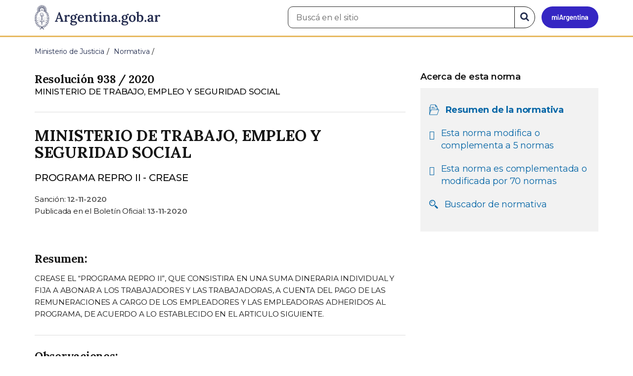

--- FILE ---
content_type: text/html; charset=utf-8
request_url: https://www.argentina.gob.ar/normativa/nacional/resoluci%EF%BF%BD%EF%BF%BDn-938-2020-344201
body_size: 7322
content:

 <!DOCTYPE html>
<html lang="es" dir="ltr" prefix="content: http://purl.org/rss/1.0/modules/content/ dc: http://purl.org/dc/terms/ foaf: http://xmlns.com/foaf/0.1/ rdfs: http://www.w3.org/2000/01/rdf-schema# sioc: http://rdfs.org/sioc/ns# sioct: http://rdfs.org/sioc/types# skos: http://www.w3.org/2004/02/skos/core# xsd: http://www.w3.org/2001/XMLSchema#">
<head>
  <link rel="profile" href="http://www.w3.org/1999/xhtml/vocab" />
  <meta name="viewport" content="width=device-width, initial-scale=1.0">
  <!-- Nav and address bar color -->
  <meta name="theme-color" content="#242C4F">
  <meta name="msapplication-navbutton-color" content="#242C4F">
  <meta name="apple-mobile-web-app-status-bar-style" content="#242C4F">
  <script>
  dataLayer = [{
    'userIPaddress': '192.168.32.117',
  }];
  </script>
  <!-- Google Tag Manager -->
  <script>(function(w,d,s,l,i){w[l]=w[l]||[];w[l].push({'gtm.start':
  new Date().getTime(),event:'gtm.js'});var f=d.getElementsByTagName(s)[0],
  j=d.createElement(s),dl=l!='dataLayer'?'&l='+l:'';j.async=true;j.src=
  'https://www.googletagmanager.com/gtm.js?id='+i+dl;f.parentNode.insertBefore(j,f);
  })(window,document,'script','dataLayer','GTM-P68ZXT');</script>
  <!-- End Google Tag Manager -->
  <meta http-equiv="Content-Type" content="text/html; charset=utf-8" />
<link href="https://www.argentina.gob.ar/manifest.json" rel="manifest" />
<meta name="description" content="Portal oficial del Estado argentino. Conocé cómo hacer trámites en organismos públicos, tramitalos en línea y recibí servicios digitales y beneficios." />
<meta name="keywords" content="gobierno, argentino, nacional, gobierno argentino, gobierno nacional, República Argentina, administración, gestión, pública, administración pública, gestión pública, digital, trámites, servicios, trámites en línea, gobierno digital, servicios en línea, servicios digitales, Estado, transparencia, ciudadanos, modernización, organismo, organismo público, organismos públicos, organismos, beneficios, beneficios" />
<link rel="image_src" href="https://www.argentina.gob.ar/sites/default/files/argentina-fb.png" />
<link rel="canonical" href="https://www.argentina.gob.ar/normativa/nacional/resoluci%EF%BF%BD%EF%BF%BDn-938-2020-344201" />
<link rel="shortlink" href="https://www.argentina.gob.ar/normativa/nacional/resoluci%EF%BF%BD%EF%BF%BDn-938-2020-344201" />
<meta property="og:site_name" content="Argentina.gob.ar" />
<meta property="og:url" content="https://www.argentina.gob.ar/" />
<meta property="og:title" content="Argentina.gob.ar" />
<meta property="og:description" content="Portal oficial del Estado argentino. Conocé cómo hacer trámites en organismos públicos, tramitalos en línea y recibí servicios digitales y beneficios." />
<meta property="og:image" content="https://www.argentina.gob.ar/sites/default/files/argentina-fb.png" />
<meta name="twitter:card" content="summary" />
<meta name="twitter:url" content="https://www.argentina.gob.ar/normativa/nacional/resoluci%EF%BF%BD%EF%BF%BDn-938-2020-344201" />
<meta name="twitter:title" content="Argentina.gob.ar" />
<meta name="twitter:description" content="Portal oficial del Estado argentino. Conocé cómo hacer trámites en organismos públicos, tramitalos en línea y recibí servicios digitales y beneficios." />
<meta name="twitter:image" content="https://www.argentina.gob.ar/sites/default/files/argentina-fb.png" />
<link rel="shortcut icon" href="https://www.argentina.gob.ar/profiles/argentinagobar/themes/argentinagobar/argentinagobar_theme/favicon.ico" type="image/vnd.microsoft.icon" />
<link rel="apple-touch-icon" href="https://www.argentina.gob.ar/sites/default/files/icon/icon-180x180.png" sizes="180x180" />
<link rel="apple-touch-icon-precomposed" href="https://www.argentina.gob.ar/sites/default/files/icon/icon-180x180.png" sizes="180x180" />
  <title>RESUMEN - RESOLUCIÓN 938 / 2020 - MINISTERIO DE TRABAJO, EMPLEO Y SEGURIDAD SOCIAL | Argentina.gob.ar</title>
  <style>
@import url("https://www.argentina.gob.ar/modules/system/system.base.css?t96q29");
</style>
<style>
@import url("https://www.argentina.gob.ar/profiles/argentinagobar/modules/argentinagobar/argentinagobar_search/css/search.css?t96q29");
@import url("https://www.argentina.gob.ar/profiles/argentinagobar/modules/argentinagobar/argentinagobar_webform/css/custom-chosen.css?t96q29");
@import url("https://www.argentina.gob.ar/modules/field/theme/field.css?t96q29");
@import url("https://www.argentina.gob.ar/profiles/argentinagobar/modules/contrib/field_hidden/field_hidden.css?t96q29");
@import url("https://www.argentina.gob.ar/modules/node/node.css?t96q29");
@import url("https://www.argentina.gob.ar/profiles/argentinagobar/modules/contrib/user_prune/css/user_prune.css?t96q29");
@import url("https://www.argentina.gob.ar/profiles/argentinagobar/modules/contrib/views/css/views.css?t96q29");
</style>
<style>
@import url("https://www.argentina.gob.ar/profiles/argentinagobar/modules/contrib/ctools/css/ctools.css?t96q29");
@import url("https://www.argentina.gob.ar/profiles/argentinagobar/modules/contrib/drupar_filtros/css/galeria.css?t96q29");
@import url("https://www.argentina.gob.ar/profiles/argentinagobar/modules/contrib/jgm_subastas/css/aabe.css?t96q29");
@import url("https://www.argentina.gob.ar/profiles/argentinagobar/modules/contrib/panels/css/panels.css?t96q29");
@import url("https://www.argentina.gob.ar/profiles/argentinagobar/modules/contrib/rate/rate.css?t96q29");
@import url("https://www.argentina.gob.ar/profiles/argentinagobar/modules/argentinagobar/argentinagobar_campana_gubernamental/css/argentinagobar_campana_gubernamental.css?t96q29");
</style>
<link type="text/css" rel="stylesheet" href="https://cdnjs.cloudflare.com/ajax/libs/font-awesome/4.7.0/css/font-awesome.css" media="all" />
<link type="text/css" rel="stylesheet" href="https://fonts.googleapis.com/css2?family=Encode+Sans:wght@100;200;300;400;500;600;700;800;900&amp;display=swap" media="all" />
<style>
@import url("https://www.argentina.gob.ar/profiles/argentinagobar/themes/contrib/poncho/vendor/bootstrap/css/bootstrap.min.css?t96q29");
@import url("https://www.argentina.gob.ar/profiles/argentinagobar/themes/contrib/poncho/css/icono-arg.css?t96q29");
@import url("https://www.argentina.gob.ar/profiles/argentinagobar/themes/contrib/poncho/css/poncho.min.css?t96q29");
</style>
  <!-- HTML5 element support for IE6-8 -->
  <!--[if lt IE 9]>
    <script src="//html5shiv.googlecode.com/svn/trunk/html5.js"></script>
  <![endif]-->
  <script src="/profiles/argentinagobar/libraries/jquery.jquery-371/jquery-3.7.1.min.js?v=3.7.1"></script>
<script>jQuery.migrateMute=true;jQuery.migrateTrace=false;</script>
<script src="/profiles/argentinagobar/libraries/jquery.jquery-migrate/jquery-migrate-3.5.2.min.js?v=3.5.2"></script>
<script src="https://www.argentina.gob.ar/misc/jquery-extend-3.4.0.js?v=3.7.1"></script>
<script src="https://www.argentina.gob.ar/misc/jquery-html-prefilter-3.5.0-backport.js?v=3.7.1"></script>
<script src="https://www.argentina.gob.ar/misc/jquery.once.js?v=1.2"></script>
<script src="https://www.argentina.gob.ar/misc/drupal.js?t96q29"></script>
<script src="https://www.argentina.gob.ar/profiles/argentinagobar/modules/contrib/jquery_update/js/jquery_browser.js?v=0.0.1"></script>
<script src="https://www.argentina.gob.ar/misc/form-single-submit.js?v=7.103"></script>
<script src="https://www.argentina.gob.ar/profiles/argentinagobar/modules/argentinagobar/argentinagobar_areas/js/colorFondoGrupoAtajos.js?t96q29"></script>
<script src="https://www.argentina.gob.ar/profiles/argentinagobar/modules/argentinagobar/argentinagobar_tramites/js/resize_media.js?t96q29"></script>
<script src="https://www.argentina.gob.ar/profiles/argentinagobar/modules/argentinagobar/argentinagobar_usuarios/js/limpiarCampo.js?t96q29"></script>
<script src="https://www.argentina.gob.ar/profiles/argentinagobar/modules/contrib/entityreference/js/entityreference.js?t96q29"></script>
<script src="https://www.argentina.gob.ar/sites/default/files/languages/es_-ItMtJilxuuiLFTCnmK_k5zP6zPqMXd_ji181zFXfvs.js?t96q29"></script>
<script src="https://www.argentina.gob.ar/profiles/argentinagobar/modules/contrib/drupar_filtros/js/mdBlank.js?t96q29"></script>
<script src="https://www.argentina.gob.ar/profiles/argentinagobar/modules/contrib/drupar_filtros/js/galeria.js?t96q29"></script>
<script src="https://www.argentina.gob.ar/profiles/argentinagobar/modules/contrib/drupar_filtros/js/jquery.touchSwipe.min.js?t96q29"></script>
<script src="https://www.argentina.gob.ar/profiles/argentinagobar/modules/contrib/jgm_subastas/js/aabe.js?t96q29"></script>
<script src="https://www.argentina.gob.ar/profiles/argentinagobar/modules/argentinagobar/argentinagobar_formularios/js/infoleg/schema_resumen_legislation.js?t96q29"></script>
<script src="https://www.argentina.gob.ar/profiles/argentinagobar/modules/argentinagobar/argentinagobar_webform/js/button.js?t96q29"></script>
<script src="https://www.argentina.gob.ar/profiles/argentinagobar/modules/contrib/vuce_calendario/js/button.js?t96q29"></script>
<script src="https://www.argentina.gob.ar/profiles/argentinagobar/modules/argentinagobar/argentinagobar_campana_gubernamental/js/argentinagobar_campana_gubernamental.js?t96q29"></script>
<script>dataLayer.push({
          'event_name': 'trackPageview',
          'nodo_id': '',
          'nodos_padres': '',
          'org_dependencia': '',
          'ministerio': '',
          'cont_tipo': '',
        });</script>
<script src="https://www.argentina.gob.ar/profiles/argentinagobar/themes/contrib/poncho/vendor/bootstrap/js/bootstrap.min.js?t96q29"></script>
<script src="https://www.argentina.gob.ar/profiles/argentinagobar/themes/contrib/poncho/js/scrolltotop.js?t96q29"></script>
<script src="https://www.argentina.gob.ar/profiles/argentinagobar/themes/contrib/poncho/js/datatables.min.js?t96q29"></script>
<script src="https://www.argentina.gob.ar/profiles/argentinagobar/themes/contrib/poncho/js/intl.min.js?t96q29"></script>
<script src="https://www.argentina.gob.ar/profiles/argentinagobar/themes/contrib/poncho/js/device-breadcrumb.js?t96q29"></script>
<script src="https://www.argentina.gob.ar/profiles/argentinagobar/themes/contrib/poncho/js/device-breadcrumb-listener.js?t96q29"></script>
<script src="https://www.argentina.gob.ar/profiles/argentinagobar/modules/contrib/jquery_update/js/jquery_position.js?v=0.0.1"></script>
<script>jQuery.extend(Drupal.settings, {"basePath":"\/","pathPrefix":"","setHasJsCookie":0,"ajaxPageState":{"theme":"argentinagobar_theme","theme_token":"W7V7-MIzy3NmlXGeW7JOAJNgGErkkfG0EmFXFBctAPI","js":{"profiles\/argentinagobar\/modules\/argentinagobar\/argentinagobar_search\/js\/solr_search.js":1,"profiles\/argentinagobar\/themes\/contrib\/bootstrap\/js\/bootstrap.js":1,"\/profiles\/argentinagobar\/libraries\/jquery.jquery-371\/jquery-3.7.1.min.js":1,"0":1,"\/profiles\/argentinagobar\/libraries\/jquery.jquery-migrate\/jquery-migrate-3.5.2.min.js":1,"misc\/jquery-extend-3.4.0.js":1,"misc\/jquery-html-prefilter-3.5.0-backport.js":1,"misc\/jquery.once.js":1,"misc\/drupal.js":1,"profiles\/argentinagobar\/modules\/contrib\/jquery_update\/js\/jquery_browser.js":1,"misc\/form-single-submit.js":1,"profiles\/argentinagobar\/modules\/argentinagobar\/argentinagobar_areas\/js\/colorFondoGrupoAtajos.js":1,"profiles\/argentinagobar\/modules\/argentinagobar\/argentinagobar_tramites\/js\/resize_media.js":1,"profiles\/argentinagobar\/modules\/argentinagobar\/argentinagobar_usuarios\/js\/limpiarCampo.js":1,"profiles\/argentinagobar\/modules\/contrib\/entityreference\/js\/entityreference.js":1,"public:\/\/languages\/es_-ItMtJilxuuiLFTCnmK_k5zP6zPqMXd_ji181zFXfvs.js":1,"profiles\/argentinagobar\/modules\/contrib\/drupar_filtros\/js\/mdBlank.js":1,"profiles\/argentinagobar\/modules\/contrib\/drupar_filtros\/js\/galeria.js":1,"profiles\/argentinagobar\/modules\/contrib\/drupar_filtros\/js\/jquery.touchSwipe.min.js":1,"profiles\/argentinagobar\/modules\/contrib\/jgm_subastas\/js\/aabe.js":1,"profiles\/argentinagobar\/modules\/argentinagobar\/argentinagobar_formularios\/js\/infoleg\/schema_resumen_legislation.js":1,"profiles\/argentinagobar\/modules\/argentinagobar\/argentinagobar_webform\/js\/button.js":1,"profiles\/argentinagobar\/modules\/contrib\/vuce_calendario\/js\/button.js":1,"profiles\/argentinagobar\/modules\/argentinagobar\/argentinagobar_campana_gubernamental\/js\/argentinagobar_campana_gubernamental.js":1,"1":1,"profiles\/argentinagobar\/themes\/contrib\/poncho\/vendor\/bootstrap\/js\/bootstrap.min.js":1,"profiles\/argentinagobar\/themes\/contrib\/poncho\/js\/scrolltotop.js":1,"profiles\/argentinagobar\/themes\/contrib\/poncho\/js\/datatables.min.js":1,"profiles\/argentinagobar\/themes\/contrib\/poncho\/js\/intl.min.js":1,"profiles\/argentinagobar\/themes\/contrib\/poncho\/js\/device-breadcrumb.js":1,"profiles\/argentinagobar\/themes\/contrib\/poncho\/js\/device-breadcrumb-listener.js":1,"profiles\/argentinagobar\/modules\/contrib\/jquery_update\/js\/jquery_position.js":1},"css":{"modules\/system\/system.base.css":1,"profiles\/argentinagobar\/modules\/argentinagobar\/argentinagobar_search\/css\/search.css":1,"profiles\/argentinagobar\/modules\/argentinagobar\/argentinagobar_webform\/css\/custom-chosen.css":1,"modules\/field\/theme\/field.css":1,"profiles\/argentinagobar\/modules\/contrib\/field_hidden\/field_hidden.css":1,"modules\/node\/node.css":1,"profiles\/argentinagobar\/modules\/contrib\/user_prune\/css\/user_prune.css":1,"profiles\/argentinagobar\/modules\/contrib\/views\/css\/views.css":1,"profiles\/argentinagobar\/modules\/contrib\/ctools\/css\/ctools.css":1,"profiles\/argentinagobar\/modules\/contrib\/drupar_filtros\/css\/galeria.css":1,"profiles\/argentinagobar\/modules\/contrib\/jgm_subastas\/css\/aabe.css":1,"profiles\/argentinagobar\/modules\/contrib\/panels\/css\/panels.css":1,"profiles\/argentinagobar\/modules\/contrib\/rate\/rate.css":1,"profiles\/argentinagobar\/modules\/argentinagobar\/argentinagobar_campana_gubernamental\/css\/argentinagobar_campana_gubernamental.css":1,"https:\/\/cdnjs.cloudflare.com\/ajax\/libs\/font-awesome\/4.7.0\/css\/font-awesome.css":1,"https:\/\/fonts.googleapis.com\/css2?family=Encode+Sans:wght@100;200;300;400;500;600;700;800;900\u0026display=swap":1,"profiles\/argentinagobar\/themes\/contrib\/poncho\/vendor\/bootstrap\/css\/bootstrap.min.css":1,"profiles\/argentinagobar\/themes\/contrib\/poncho\/css\/icono-arg.css":1,"profiles\/argentinagobar\/themes\/contrib\/poncho\/css\/poncho.min.css":1}},"normativaSchema":{"name":"MINISTERIO DE TRABAJO, EMPLEO Y SEGURIDAD SOCIAL","alternateName":"PROGRAMA REPRO II - CREASE","description":"CREASE EL \u201cPROGRAMA REPRO II\u201d, QUE CONSISTIRA EN UNA SUMA DINERARIA INDIVIDUAL Y FIJA A ABONAR A LOS TRABAJADORES Y LAS TRABAJADORAS, A CUENTA DEL PAGO DE LAS REMUNERACIONES A CARGO DE LOS EMPLEADORES Y LAS EMPLEADORAS ADHERIDOS AL PROGRAMA, DE ACUERDO A LO ESTABLECIDO EN EL ARTICULO SIGUIENTE.","resumen":"CREASE EL \u201cPROGRAMA REPRO II\u201d, QUE CONSISTIRA EN UNA SUMA DINERARIA INDIVIDUAL Y FIJA A ABONAR A LOS TRABAJADORES Y LAS TRABAJADORAS, A CUENTA DEL PAGO DE LAS REMUNERACIONES A CARGO DE LOS EMPLEADORES Y LAS EMPLEADORAS ADHERIDOS AL PROGRAMA, DE ACUERDO A LO ESTABLECIDO EN EL ARTICULO SIGUIENTE.","url":"https:\/\/www.argentina.gob.ar\/normativa\/nacional\/resoluci%C3%B3n-938-2020-344201","dependencia":"MINISTERIO DE TRABAJO, EMPLEO Y SEGURIDAD SOCIAL","legislationIdentifier":"Resoluci\u00f3n   938 \/ 2020","tipoNorma":"Resoluci\u00f3n","datePublished":"2020-11-13","legislationDate":"2020-11-12"},"urlIsAjaxTrusted":{"\/normativa\/nacional\/resoluci%EF%BF%BD%EF%BF%BDn-938-2020-344201":true},"bootstrap":{"anchorsFix":"0","anchorsSmoothScrolling":"0","formHasError":1,"popoverEnabled":1,"popoverOptions":{"animation":1,"html":0,"placement":"right","selector":"","trigger":"click","triggerAutoclose":1,"title":"","content":"","delay":0,"container":"body"},"tooltipEnabled":1,"tooltipOptions":{"animation":1,"html":0,"placement":"auto left","selector":"","trigger":"focus hover","delay":0,"container":"body"}}});</script>
</head>
<body class="html not-front not-logged-in no-sidebars page-normativa page-normativa-nacional page-normativa-nacional-resoluci��n-938-2020-344201 i18n-es">
  <!-- Google Tag Manager (noscript) -->
  <noscript><iframe title="Script GTM" aria-hidden="true" src="//www.googletagmanager.com/ns.html?id=GTM-P68ZXT" style="display:none;visibility:hidden;height:0;width:0"></iframe></noscript>
  <!-- End Google Tag Manager (noscript) -->
    <h1 class="sr-only"><small>Presidencia de la Nación</small></h1>
  <div id="skip-link">
    <a href="#main-content" class="element-invisible element-focusable">Pasar al contenido principal</a>
  </div>
    
<header>
    <nav class="navbar navbar-top navbar-default border-bottom-amarillo">
      <div class="container">
        <div>
          <div class="navbar-header">
            <a class="navbar-brand" href="/" id="navbar-brand" aria-label="Argentina.gob.ar Presidencia de la Nación">
                              <img src="/profiles/argentinagobar/themes/argentinagobar/argentinagobar_theme/logo_argentina-azul.svg" alt="Argentina.gob.ar" height="50" width="254" />
                                                      </a>
              <a class="btn btn-mi-argentina btn-login visible-xs bg-miarg-azul" href="https://mi.argentina.gob.ar" title="Ingresar a Mi Argentina">
                  <i class="icono-arg-mi-argentina text-white"></i><span class="sr-only">Ir a Mi Argentina</span></a>
                                      <button onclick="jQuery('.navbar.navbar-top').addClass('state-search');" class="btn btn-mi-argentina btn-login visible-xs" aria-labelledby="edit-keys"><span class="fa fa-search fa-fw"></span><span class="sr-only">Buscar</span></button>       
                            </div>

                                          <div class="nav navbar-nav navbar-right hidden-xs">
    <button onclick="jQuery('.navbar.navbar-top').removeClass('state-search');" class="btn btn-link btn-search-reset visible-xs"> <i class="fa fa-times"><span class="sr-only">Cerrar el buscador</span></i></button>
    <div id="cd-login">
      
  <a href="https://mi.argentina.gob.ar/" id="btn-mi-argentina" class="btn hidden-xs p-l-1  btn-login bg-miarg-azul" aria-label="Ingresar a Mi Argentina">
<i class=" fa-3x fa icono-arg-mi-argentina-extended text-white p-t-0"><span class="sr-only">Mi Argentina</span></i></a>
</div>
<!-- <section id="block-argentinagobar-search-apache-solr-search-navbar" class="block block-argentinagobar-search clearfix"> -->

      
  <div class="pull-left">
  <form class="main-form" role="search" action="/normativa/nacional/resoluci%EF%BF%BD%EF%BF%BDn-938-2020-344201" method="post" id="apachesolr-search-custom-page-search-form" accept-charset="UTF-8"><div><input type="hidden" name="form_build_id" value="form-JBkkLLvf2EoX-0VNHd4R5VCG5q9dIrar-YFYBHVulSE" />
<input type="hidden" name="form_id" value="apachesolr_search_custom_page_search_form" />
<div style="display:none;"><div class="form-item form-item-tarro-de-miel form-type-textfield form-group"> <label class="control-label" for="edit-tarro-de-miel">Dejar en blanco</label>
<input class="form-control form-text" type="text" id="edit-tarro-de-miel" name="tarro_de_miel" value="" size="60" maxlength="128" /></div></div><div class="input-group">
  <label class="sr-only" for="edit-keys">Buscar en el sitio</label><input placeholder="Buscá en el sitio" id="edit-keys" class="input-search form-control form-text" aria-label="Buscá en el sitio" type="text" name="keys" value="" size="20" maxlength="255" /><span class="input-group-btn"><button class="bg-white btn-search-reset btn btn-primary form-submit" aria-labelledby="edit-keys" aria-label="Buscar" type="submit" id="edit-submit" name="op" value="&lt;i class=&quot;fa fa-search text-primary&quot;&gt;&lt;/i&gt;&lt;span class=&quot;sr-only&quot;&gt;Buscar en el sitio&lt;/span&gt;"><i class="fa fa-search text-primary"></i><span class="sr-only">Buscar en el sitio</span></button>
</span></div>
</div></form></div>

<!-- </section> -->
</div>
                        
        </div>
      </div>
    </nav>
  </header>
<main>

    
            <span id="main-content"></span>

      <div class="container">
                                                              <div class="region region-content">
     <div id="block-system-main" class="block block-system clearfix">

      
  

<ol class="breadcrumb" itemscope itemtype="https://schema.org/BreadcrumbList"><li itemprop="itemListElement" itemscope itemtype="https://schema.org/ListItem" ><a itemprop="item" href="/"><span itemprop="name">Inicio</span></a><meta itemprop="position" content="1" /></li>
<li itemprop="itemListElement" itemscope itemtype="https://schema.org/ListItem" ><a itemprop="item" href="/justicia"><span itemprop="name">Ministerio de Justicia</span></a><meta itemprop="position" content="2" /></li>
<li itemprop="itemListElement" itemscope itemtype="https://schema.org/ListItem" ><a itemprop="item" href="/normativa"><span itemprop="name">Normativa</span></a><meta itemprop="position" content="3" /></li>
<li class="active" itemprop="itemListElement" itemscope itemtype="https://schema.org/ListItem" ><span itemprop="name">RESUMEN - RESOLUCIÓN   938 / 2020 - MINISTERIO DE TRABAJO, EMPLEO Y SEGURIDAD SOCIAL</span><meta itemprop="position" content="4" /></li>
</ol>
<section>
    <div class="row bloque-leyes-mobile">
        <div class="col-md-12">
           
        </div>

        <div class="col-md-8">
	    <article>

              <div class="m-b-2">
                                                <h1 class="h5 m-b-0"> Resolución   938 / 2020 </h1>
                <p class="lead m-b-0"><small>MINISTERIO DE TRABAJO, EMPLEO Y SEGURIDAD SOCIAL</small></p>
                <p class="lead m-b-0"><small></small></p>
                          </div>
            <hr>

                <h2 class="h3 m-t-0">MINISTERIO DE TRABAJO, EMPLEO Y SEGURIDAD SOCIAL</h2>
                <p class="lead">PROGRAMA REPRO II - CREASE</p>
              
                <p class="small m-b-0">
                    Sanción: <time class="fw-semibold" datetime="2020-11-12">12-11-2020</time>
                </p>

                                
                  <p class="small">
                    Publicada en el Boletín Oficial: <time class="fw-semibold" datetime="2020-11-13">13-11-2020</time>
                  </p>
              
                <div class="m-y-4">

                                        <h3 class="h5">Resumen:</h3>
                      <p class="small">CREASE EL “PROGRAMA REPRO II”, QUE CONSISTIRA EN UNA SUMA DINERARIA INDIVIDUAL Y FIJA A ABONAR A LOS TRABAJADORES Y LAS TRABAJADORAS, A CUENTA DEL PAGO DE LAS REMUNERACIONES A CARGO DE LOS EMPLEADORES Y LAS EMPLEADORAS ADHERIDOS AL PROGRAMA, DE ACUERDO A LO ESTABLECIDO EN EL ARTICULO SIGUIENTE.</p>
                      <hr>
                  
                                        <h3 class="h5">Observaciones:</h5>
                      <p>ABROGADA POR EL ARTICULO 24 DE LA RESOLUCION 420/2022 DEL MINISTERIO DE TRABAJO, EMPLEO Y SEGURIDAD SOCIAL, B.O. 19/04/2022, PAGINA 24. VIGENCIA: VER ARTICULO 27 DE LA NORMA PRECEDENTEMENTE CITADA.</p>
                      <hr>
                                  </div>
            
                		            <div class="m-b-1">
                        <!-- <a href="javascript:history.back()" class="btn btn-default m-r-1">Volver</a> -->
                        <a href="javascript:history.back()" id="btn-volver-dinamico" class="btn btn-default m-r-1" style="display: none;">Volver</a>

                        <script type="text/javascript">
                        (function() {
                            // 1. Verificamos si hay una página anterior
                            var tieneReferrer = document.referrer !== "";
                            
                            // 2. Verificamos el tipo de navegación (esto detecta recargas y aperturas nuevas)
                            var navegacion = window.performance.getEntriesByType("navigation")[0];
                            var esNavegacionNormal = navegacion && navegacion.type === "navigate";

                            // 3. ¿Es la primera página de esta pestaña?
                            // Si history.length es 1, la pestaña es nueva.
                            // Si es > 1 pero el referrer es de otro dominio, no mostramos el volver.
                            if (window.history.length > 1 && tieneReferrer) {
                                // Opcional: Validar que el referrer sea de tu mismo sitio
                                if (document.referrer.indexOf(window.location.hostname) !== -1) {
                                    document.getElementById('btn-volver-dinamico').style.display = 'inline-block';
                                }
                            }
                        })();
                        </script>

                                                    <!--?php dpm($norma['url']) ?-->
                            <a href="/normativa/nacional/resolución-938-2020-344201/texto"class="btn btn-primary m-r-1">Ver normativa</a>
                                                                            <a href="/normativa/nacional/resolución-938-2020-344201/actualizacion" class="btn btn-primary">Ver texto actualizado</a>
                                                                    </div>
                    <!-- <hr> -->
                
            </article>
            
         
        </div>

        <aside class="col-md-4">
            <div class="panel-pane pane-node-book-nav">
                <div class="pane-content">
                    <!-- Menú de navegación del libro -->
                    <div class="card card-body tit-nav">
                        <details class="device-panel-menu" open="true">
                            <summary class=" ar-details__title ">
                                <span class="text-left"><i class="fa fa-list p-r-1"></i>Acerca de esta norma </span> 
                            </summary>

                            <div id="book-navigation-61702" class="book-navigation details-info">
                                <nav class="page-sidebar menu-xs">
                                    
                                    
                                    <h3 class="hidden-xs fw-semibold">Acerca de esta norma </h3>
                                    <ul class="nav nav-stacked list-inline bloque-leyes">
                                        
                                        <li class="active">
                                            <div class="media">
                                            <div class="media-left">
                                            <i class="fa icono-arg-datos-abiertos-2 p-l-05"></i>
                                            </div>
                                            <div class="media-body">
                                                    <p class=""><a href="#">Resumen de la normativa</a></p>
                                                </div>
                                            </div>
                                        </li>
                                        
                                                                                      
                                            <li>
                                                <div class="media">
                                                    <div class="media-left">
                                                        <i class="fa fa-arrow-right p-l-05"></i>
                                                    </div>
                                                    <div class="media-body">
                                                        <p><a href="/normativa/nacional/resolución-938-2020-344201/normas-modificadas">Esta norma modifica o complementa a 5 normas </a></p>
                                                    </div>
                                                </div>
                                            </li>
                                                                                                                            <li>
                                                <div class="media">
                                                    <div class="media-left">
                                                        <i class="fa fa-arrow-left p-l-05"></i>
                                                    </div>
                                                    <div class="media-body">
                                                        <p><a href="/normativa/nacional/resolución-938-2020-344201/normas-modifican">Esta norma es complementada o modificada por 70 normas </a></p>
                                                    </div>
                                                </div>
                                            </li>
                                                                                <li>
                                            <div class="media">
                                            <div class="media-left">
                                            <i class="fa icono-arg-lupa p-l-05"></i>
                                            </div>
                                            <div class="media-body">
                                                    <p class=""><a href="/normativa">Buscador de normativa</a></p>
                                                </div>
                                            </div>
                                        </li>
               
                                    </ul>


                                </nav>
                            </div>
                        </details>
                    </div>
             
                </div>
            </div>
        </aside>

         

    </div>
</section>

<script>
    /**
     * Controla el status del componente <details>.
     * @summary Según el _media query_ lo imprime abierto o cerrado.
     * @returns {undefined}
    */
    const panelMenu = () => {
        const details = document.querySelectorAll(".device-panel-menu");
        if (window.innerWidth >= 991) {
            details.forEach((e) => e.setAttribute("open", true));
        } else if (window.innerWidth < 991) {
            details.forEach((e) => e.removeAttribute("open"));
        }
    };
    document.addEventListener("DOMContentLoaded", panelMenu);
    window.addEventListener('resize', panelMenu, true);
</script>

        



</div>
  </div>
      </div>
    
    
</main>

<footer class="main-footer">
  <div class="container">
  <div class="row">
      <div class="col-md-4 col-sm-12">
                        <div class="region region-footer1">
    <section id="block-menu-menu-footer-1" class="block block-menu clearfix">

        <h2 class="block-title h3 section-title h3 section-title">Trámites</h2>
    
  <ul class="menu nav"><li class="first leaf"><a href="/turnos">Turnos</a></li>
<li class="leaf"><a href="/jefatura/innovacion-ciencia-y-tecnologia/innovacion/tramites-distancia-tad">Trámites a distancia</a></li>
<li class="last leaf"><a href="/miargentina/mesadeayuda">Atención a la ciudadanía</a></li>
</ul>
</section>
  </div>
                </div>
      <div class="col-md-4 col-sm-12">
                        <div class="region region-footer2">
    <section id="block-menu-menu-footer-2" class="block block-menu clearfix">

        <h2 class="block-title h3 section-title h3 section-title">Acerca de la República Argentina</h2>
    
  <ul class="menu nav"><li class="first leaf"><a href="/pais">Nuestro país</a></li>
<li class="leaf"><a href="/normativa">Leyes argentinas</a></li>
<li class="leaf"><a href="/organismos">Organismos</a></li>
<li class="last leaf"><a href="/desregulacion/mapa-del-estado">Mapa del Estado</a></li>
</ul>
</section>
  </div>
                </div>
      <div class="col-md-4 col-sm-12">
                        <div class="region region-footer3">
    <section id="block-menu-menu-footer-3" class="block block-menu clearfix">

        <h2 class="block-title h3 section-title h3 section-title">Acerca de Argentina.gob.ar</h2>
    
  <ul class="menu nav"><li class="first leaf"><a href="/acerca">Acerca de este sitio</a></li>
<li class="leaf"><a href="/terminos-y-condiciones">Términos y condiciones</a></li>
<li class="last leaf"><a href="/sugerencias">Sugerencias</a></li>
</ul>
</section>
  </div>
                </div>
  </div>
  </div>
  <div class="container-fluid border-top-amarillo">
    <div class="row sub-footer">
      <div class="container">
        <div class="col-sm-6 m-y-1 p-x-0">
                        <!-- <p class="text-muted small m-b-2">
              <a href="https://creativecommons.org/licenses/by/4.0/deed.es" target="_blank" rel="noreferrer">Los contenidos de Argentina.gob.ar están licenciados bajo Creative Commons Atribución 4.0 Internacional</a>            </p> -->
          
        </div>
      </div>
    </div>
  </div>
</footer>

  <script src="https://www.argentina.gob.ar/profiles/argentinagobar/modules/argentinagobar/argentinagobar_search/js/solr_search.js?t96q29"></script>
<script src="https://www.argentina.gob.ar/profiles/argentinagobar/themes/contrib/bootstrap/js/bootstrap.js?t96q29"></script>
  <div id="scrolltotop_parent">
      <div tabindex="0" id="scrolltotop_arrow">
        <i class="icono fa fa-arrow-circle-up" title="Scroll hacia arriba"></i><span class="sr-only">Scroll hacia arriba</span>
      </div>
  </div>
</body>
</html>
